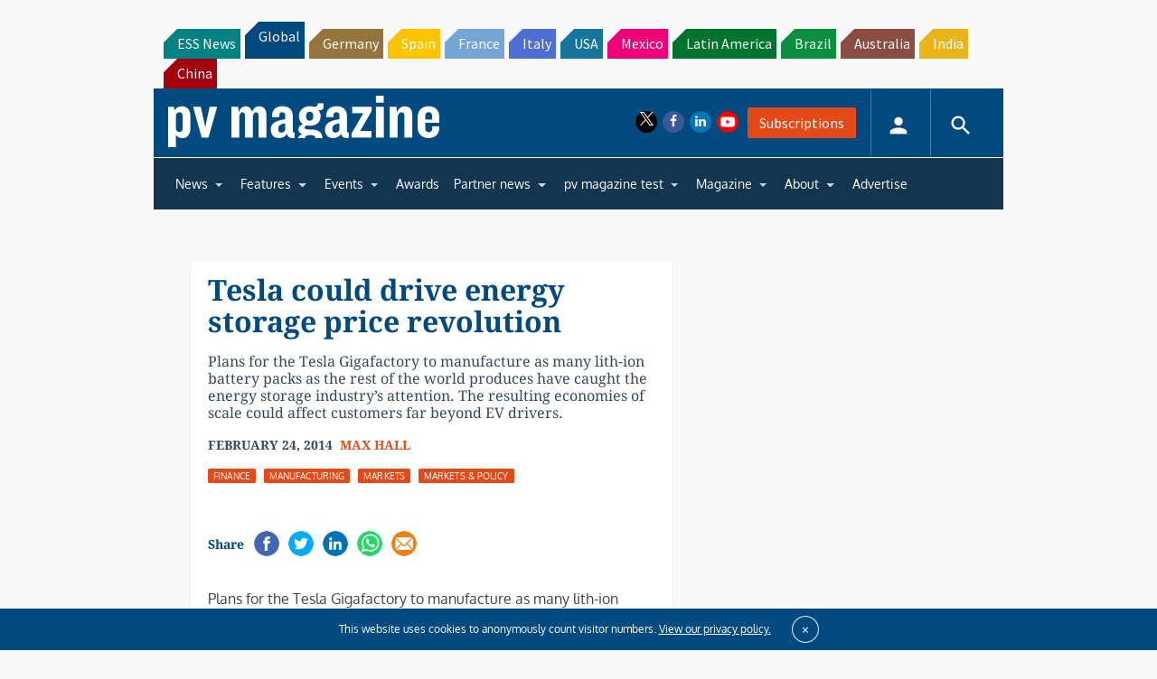

--- FILE ---
content_type: text/html; charset=utf-8
request_url: https://www.google.com/recaptcha/api2/aframe
body_size: 267
content:
<!DOCTYPE HTML><html><head><meta http-equiv="content-type" content="text/html; charset=UTF-8"></head><body><script nonce="ivgB2s-NskVuSRbGT5KRlw">/** Anti-fraud and anti-abuse applications only. See google.com/recaptcha */ try{var clients={'sodar':'https://pagead2.googlesyndication.com/pagead/sodar?'};window.addEventListener("message",function(a){try{if(a.source===window.parent){var b=JSON.parse(a.data);var c=clients[b['id']];if(c){var d=document.createElement('img');d.src=c+b['params']+'&rc='+(localStorage.getItem("rc::a")?sessionStorage.getItem("rc::b"):"");window.document.body.appendChild(d);sessionStorage.setItem("rc::e",parseInt(sessionStorage.getItem("rc::e")||0)+1);localStorage.setItem("rc::h",'1764040347116');}}}catch(b){}});window.parent.postMessage("_grecaptcha_ready", "*");}catch(b){}</script></body></html>